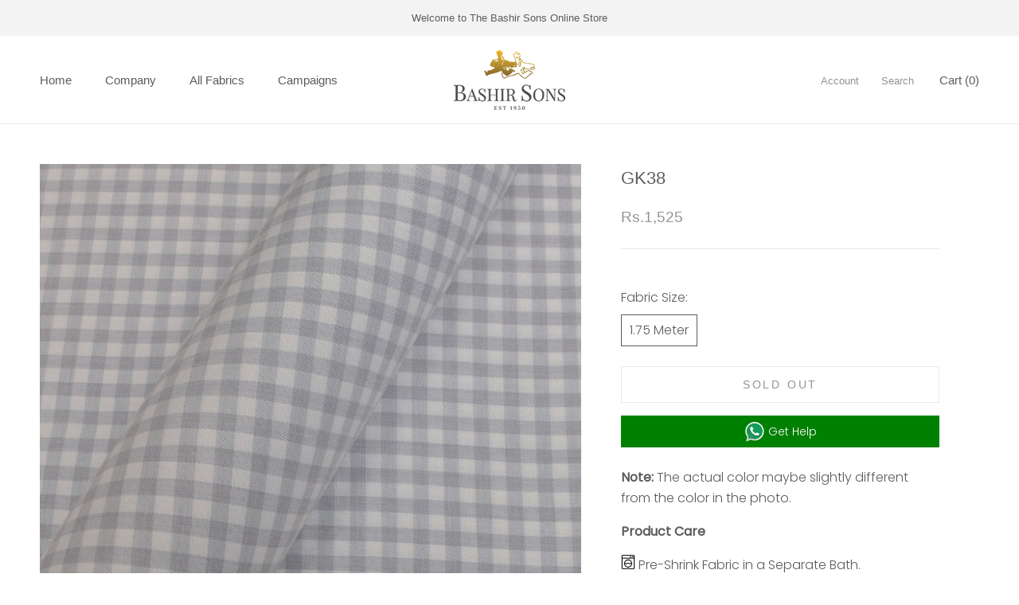

--- FILE ---
content_type: text/javascript
request_url: https://www.bashirsons1950.com/cdn/shop/t/9/assets/custom.js?v=78738146643878681201741072069
body_size: -461
content:
$(document).ready(function(){setTimeout(function(){$(".Type-Unstitched").trigger("click")},10),$(".Type-Unstitched").click(function(){$(".Size-Default").show(),$(".Size-S").hide(),$(".Size-M").hide(),$(".Size-L").hide(),$(".Size-XL").hide(),$(".Size-Custom").hide()}),$(".Type-Stitched").click(function(){$(".Size-Default").hide(),$(".Size-S").show(),$(".Size-M").show(),$(".Size-L").show(),$(".Size-XL").show(),$(".Size-Custom").show()})});
//# sourceMappingURL=/cdn/shop/t/9/assets/custom.js.map?v=78738146643878681201741072069
